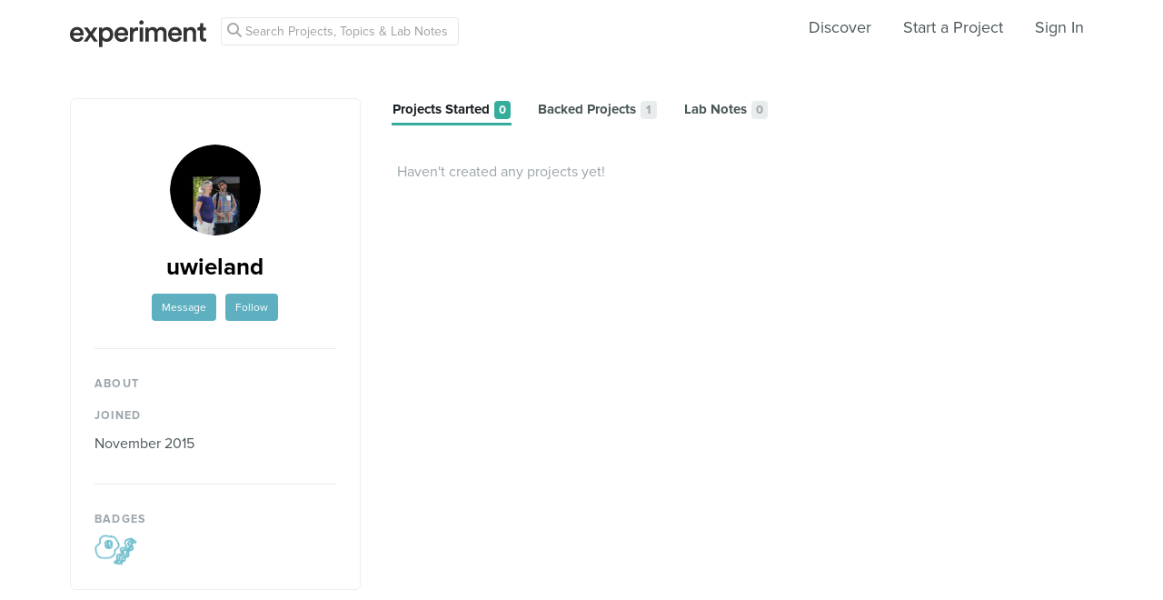

--- FILE ---
content_type: text/html; charset=utf-8
request_url: https://www.google.com/recaptcha/api2/anchor?ar=1&k=6Ldb_70UAAAAAI8hGzJqq1aRW2-GGUO7vYSfUNes&co=aHR0cHM6Ly9leHBlcmltZW50LmNvbTo0NDM.&hl=en&v=PoyoqOPhxBO7pBk68S4YbpHZ&size=invisible&anchor-ms=20000&execute-ms=30000&cb=xck0m6d83olw
body_size: 48721
content:
<!DOCTYPE HTML><html dir="ltr" lang="en"><head><meta http-equiv="Content-Type" content="text/html; charset=UTF-8">
<meta http-equiv="X-UA-Compatible" content="IE=edge">
<title>reCAPTCHA</title>
<style type="text/css">
/* cyrillic-ext */
@font-face {
  font-family: 'Roboto';
  font-style: normal;
  font-weight: 400;
  font-stretch: 100%;
  src: url(//fonts.gstatic.com/s/roboto/v48/KFO7CnqEu92Fr1ME7kSn66aGLdTylUAMa3GUBHMdazTgWw.woff2) format('woff2');
  unicode-range: U+0460-052F, U+1C80-1C8A, U+20B4, U+2DE0-2DFF, U+A640-A69F, U+FE2E-FE2F;
}
/* cyrillic */
@font-face {
  font-family: 'Roboto';
  font-style: normal;
  font-weight: 400;
  font-stretch: 100%;
  src: url(//fonts.gstatic.com/s/roboto/v48/KFO7CnqEu92Fr1ME7kSn66aGLdTylUAMa3iUBHMdazTgWw.woff2) format('woff2');
  unicode-range: U+0301, U+0400-045F, U+0490-0491, U+04B0-04B1, U+2116;
}
/* greek-ext */
@font-face {
  font-family: 'Roboto';
  font-style: normal;
  font-weight: 400;
  font-stretch: 100%;
  src: url(//fonts.gstatic.com/s/roboto/v48/KFO7CnqEu92Fr1ME7kSn66aGLdTylUAMa3CUBHMdazTgWw.woff2) format('woff2');
  unicode-range: U+1F00-1FFF;
}
/* greek */
@font-face {
  font-family: 'Roboto';
  font-style: normal;
  font-weight: 400;
  font-stretch: 100%;
  src: url(//fonts.gstatic.com/s/roboto/v48/KFO7CnqEu92Fr1ME7kSn66aGLdTylUAMa3-UBHMdazTgWw.woff2) format('woff2');
  unicode-range: U+0370-0377, U+037A-037F, U+0384-038A, U+038C, U+038E-03A1, U+03A3-03FF;
}
/* math */
@font-face {
  font-family: 'Roboto';
  font-style: normal;
  font-weight: 400;
  font-stretch: 100%;
  src: url(//fonts.gstatic.com/s/roboto/v48/KFO7CnqEu92Fr1ME7kSn66aGLdTylUAMawCUBHMdazTgWw.woff2) format('woff2');
  unicode-range: U+0302-0303, U+0305, U+0307-0308, U+0310, U+0312, U+0315, U+031A, U+0326-0327, U+032C, U+032F-0330, U+0332-0333, U+0338, U+033A, U+0346, U+034D, U+0391-03A1, U+03A3-03A9, U+03B1-03C9, U+03D1, U+03D5-03D6, U+03F0-03F1, U+03F4-03F5, U+2016-2017, U+2034-2038, U+203C, U+2040, U+2043, U+2047, U+2050, U+2057, U+205F, U+2070-2071, U+2074-208E, U+2090-209C, U+20D0-20DC, U+20E1, U+20E5-20EF, U+2100-2112, U+2114-2115, U+2117-2121, U+2123-214F, U+2190, U+2192, U+2194-21AE, U+21B0-21E5, U+21F1-21F2, U+21F4-2211, U+2213-2214, U+2216-22FF, U+2308-230B, U+2310, U+2319, U+231C-2321, U+2336-237A, U+237C, U+2395, U+239B-23B7, U+23D0, U+23DC-23E1, U+2474-2475, U+25AF, U+25B3, U+25B7, U+25BD, U+25C1, U+25CA, U+25CC, U+25FB, U+266D-266F, U+27C0-27FF, U+2900-2AFF, U+2B0E-2B11, U+2B30-2B4C, U+2BFE, U+3030, U+FF5B, U+FF5D, U+1D400-1D7FF, U+1EE00-1EEFF;
}
/* symbols */
@font-face {
  font-family: 'Roboto';
  font-style: normal;
  font-weight: 400;
  font-stretch: 100%;
  src: url(//fonts.gstatic.com/s/roboto/v48/KFO7CnqEu92Fr1ME7kSn66aGLdTylUAMaxKUBHMdazTgWw.woff2) format('woff2');
  unicode-range: U+0001-000C, U+000E-001F, U+007F-009F, U+20DD-20E0, U+20E2-20E4, U+2150-218F, U+2190, U+2192, U+2194-2199, U+21AF, U+21E6-21F0, U+21F3, U+2218-2219, U+2299, U+22C4-22C6, U+2300-243F, U+2440-244A, U+2460-24FF, U+25A0-27BF, U+2800-28FF, U+2921-2922, U+2981, U+29BF, U+29EB, U+2B00-2BFF, U+4DC0-4DFF, U+FFF9-FFFB, U+10140-1018E, U+10190-1019C, U+101A0, U+101D0-101FD, U+102E0-102FB, U+10E60-10E7E, U+1D2C0-1D2D3, U+1D2E0-1D37F, U+1F000-1F0FF, U+1F100-1F1AD, U+1F1E6-1F1FF, U+1F30D-1F30F, U+1F315, U+1F31C, U+1F31E, U+1F320-1F32C, U+1F336, U+1F378, U+1F37D, U+1F382, U+1F393-1F39F, U+1F3A7-1F3A8, U+1F3AC-1F3AF, U+1F3C2, U+1F3C4-1F3C6, U+1F3CA-1F3CE, U+1F3D4-1F3E0, U+1F3ED, U+1F3F1-1F3F3, U+1F3F5-1F3F7, U+1F408, U+1F415, U+1F41F, U+1F426, U+1F43F, U+1F441-1F442, U+1F444, U+1F446-1F449, U+1F44C-1F44E, U+1F453, U+1F46A, U+1F47D, U+1F4A3, U+1F4B0, U+1F4B3, U+1F4B9, U+1F4BB, U+1F4BF, U+1F4C8-1F4CB, U+1F4D6, U+1F4DA, U+1F4DF, U+1F4E3-1F4E6, U+1F4EA-1F4ED, U+1F4F7, U+1F4F9-1F4FB, U+1F4FD-1F4FE, U+1F503, U+1F507-1F50B, U+1F50D, U+1F512-1F513, U+1F53E-1F54A, U+1F54F-1F5FA, U+1F610, U+1F650-1F67F, U+1F687, U+1F68D, U+1F691, U+1F694, U+1F698, U+1F6AD, U+1F6B2, U+1F6B9-1F6BA, U+1F6BC, U+1F6C6-1F6CF, U+1F6D3-1F6D7, U+1F6E0-1F6EA, U+1F6F0-1F6F3, U+1F6F7-1F6FC, U+1F700-1F7FF, U+1F800-1F80B, U+1F810-1F847, U+1F850-1F859, U+1F860-1F887, U+1F890-1F8AD, U+1F8B0-1F8BB, U+1F8C0-1F8C1, U+1F900-1F90B, U+1F93B, U+1F946, U+1F984, U+1F996, U+1F9E9, U+1FA00-1FA6F, U+1FA70-1FA7C, U+1FA80-1FA89, U+1FA8F-1FAC6, U+1FACE-1FADC, U+1FADF-1FAE9, U+1FAF0-1FAF8, U+1FB00-1FBFF;
}
/* vietnamese */
@font-face {
  font-family: 'Roboto';
  font-style: normal;
  font-weight: 400;
  font-stretch: 100%;
  src: url(//fonts.gstatic.com/s/roboto/v48/KFO7CnqEu92Fr1ME7kSn66aGLdTylUAMa3OUBHMdazTgWw.woff2) format('woff2');
  unicode-range: U+0102-0103, U+0110-0111, U+0128-0129, U+0168-0169, U+01A0-01A1, U+01AF-01B0, U+0300-0301, U+0303-0304, U+0308-0309, U+0323, U+0329, U+1EA0-1EF9, U+20AB;
}
/* latin-ext */
@font-face {
  font-family: 'Roboto';
  font-style: normal;
  font-weight: 400;
  font-stretch: 100%;
  src: url(//fonts.gstatic.com/s/roboto/v48/KFO7CnqEu92Fr1ME7kSn66aGLdTylUAMa3KUBHMdazTgWw.woff2) format('woff2');
  unicode-range: U+0100-02BA, U+02BD-02C5, U+02C7-02CC, U+02CE-02D7, U+02DD-02FF, U+0304, U+0308, U+0329, U+1D00-1DBF, U+1E00-1E9F, U+1EF2-1EFF, U+2020, U+20A0-20AB, U+20AD-20C0, U+2113, U+2C60-2C7F, U+A720-A7FF;
}
/* latin */
@font-face {
  font-family: 'Roboto';
  font-style: normal;
  font-weight: 400;
  font-stretch: 100%;
  src: url(//fonts.gstatic.com/s/roboto/v48/KFO7CnqEu92Fr1ME7kSn66aGLdTylUAMa3yUBHMdazQ.woff2) format('woff2');
  unicode-range: U+0000-00FF, U+0131, U+0152-0153, U+02BB-02BC, U+02C6, U+02DA, U+02DC, U+0304, U+0308, U+0329, U+2000-206F, U+20AC, U+2122, U+2191, U+2193, U+2212, U+2215, U+FEFF, U+FFFD;
}
/* cyrillic-ext */
@font-face {
  font-family: 'Roboto';
  font-style: normal;
  font-weight: 500;
  font-stretch: 100%;
  src: url(//fonts.gstatic.com/s/roboto/v48/KFO7CnqEu92Fr1ME7kSn66aGLdTylUAMa3GUBHMdazTgWw.woff2) format('woff2');
  unicode-range: U+0460-052F, U+1C80-1C8A, U+20B4, U+2DE0-2DFF, U+A640-A69F, U+FE2E-FE2F;
}
/* cyrillic */
@font-face {
  font-family: 'Roboto';
  font-style: normal;
  font-weight: 500;
  font-stretch: 100%;
  src: url(//fonts.gstatic.com/s/roboto/v48/KFO7CnqEu92Fr1ME7kSn66aGLdTylUAMa3iUBHMdazTgWw.woff2) format('woff2');
  unicode-range: U+0301, U+0400-045F, U+0490-0491, U+04B0-04B1, U+2116;
}
/* greek-ext */
@font-face {
  font-family: 'Roboto';
  font-style: normal;
  font-weight: 500;
  font-stretch: 100%;
  src: url(//fonts.gstatic.com/s/roboto/v48/KFO7CnqEu92Fr1ME7kSn66aGLdTylUAMa3CUBHMdazTgWw.woff2) format('woff2');
  unicode-range: U+1F00-1FFF;
}
/* greek */
@font-face {
  font-family: 'Roboto';
  font-style: normal;
  font-weight: 500;
  font-stretch: 100%;
  src: url(//fonts.gstatic.com/s/roboto/v48/KFO7CnqEu92Fr1ME7kSn66aGLdTylUAMa3-UBHMdazTgWw.woff2) format('woff2');
  unicode-range: U+0370-0377, U+037A-037F, U+0384-038A, U+038C, U+038E-03A1, U+03A3-03FF;
}
/* math */
@font-face {
  font-family: 'Roboto';
  font-style: normal;
  font-weight: 500;
  font-stretch: 100%;
  src: url(//fonts.gstatic.com/s/roboto/v48/KFO7CnqEu92Fr1ME7kSn66aGLdTylUAMawCUBHMdazTgWw.woff2) format('woff2');
  unicode-range: U+0302-0303, U+0305, U+0307-0308, U+0310, U+0312, U+0315, U+031A, U+0326-0327, U+032C, U+032F-0330, U+0332-0333, U+0338, U+033A, U+0346, U+034D, U+0391-03A1, U+03A3-03A9, U+03B1-03C9, U+03D1, U+03D5-03D6, U+03F0-03F1, U+03F4-03F5, U+2016-2017, U+2034-2038, U+203C, U+2040, U+2043, U+2047, U+2050, U+2057, U+205F, U+2070-2071, U+2074-208E, U+2090-209C, U+20D0-20DC, U+20E1, U+20E5-20EF, U+2100-2112, U+2114-2115, U+2117-2121, U+2123-214F, U+2190, U+2192, U+2194-21AE, U+21B0-21E5, U+21F1-21F2, U+21F4-2211, U+2213-2214, U+2216-22FF, U+2308-230B, U+2310, U+2319, U+231C-2321, U+2336-237A, U+237C, U+2395, U+239B-23B7, U+23D0, U+23DC-23E1, U+2474-2475, U+25AF, U+25B3, U+25B7, U+25BD, U+25C1, U+25CA, U+25CC, U+25FB, U+266D-266F, U+27C0-27FF, U+2900-2AFF, U+2B0E-2B11, U+2B30-2B4C, U+2BFE, U+3030, U+FF5B, U+FF5D, U+1D400-1D7FF, U+1EE00-1EEFF;
}
/* symbols */
@font-face {
  font-family: 'Roboto';
  font-style: normal;
  font-weight: 500;
  font-stretch: 100%;
  src: url(//fonts.gstatic.com/s/roboto/v48/KFO7CnqEu92Fr1ME7kSn66aGLdTylUAMaxKUBHMdazTgWw.woff2) format('woff2');
  unicode-range: U+0001-000C, U+000E-001F, U+007F-009F, U+20DD-20E0, U+20E2-20E4, U+2150-218F, U+2190, U+2192, U+2194-2199, U+21AF, U+21E6-21F0, U+21F3, U+2218-2219, U+2299, U+22C4-22C6, U+2300-243F, U+2440-244A, U+2460-24FF, U+25A0-27BF, U+2800-28FF, U+2921-2922, U+2981, U+29BF, U+29EB, U+2B00-2BFF, U+4DC0-4DFF, U+FFF9-FFFB, U+10140-1018E, U+10190-1019C, U+101A0, U+101D0-101FD, U+102E0-102FB, U+10E60-10E7E, U+1D2C0-1D2D3, U+1D2E0-1D37F, U+1F000-1F0FF, U+1F100-1F1AD, U+1F1E6-1F1FF, U+1F30D-1F30F, U+1F315, U+1F31C, U+1F31E, U+1F320-1F32C, U+1F336, U+1F378, U+1F37D, U+1F382, U+1F393-1F39F, U+1F3A7-1F3A8, U+1F3AC-1F3AF, U+1F3C2, U+1F3C4-1F3C6, U+1F3CA-1F3CE, U+1F3D4-1F3E0, U+1F3ED, U+1F3F1-1F3F3, U+1F3F5-1F3F7, U+1F408, U+1F415, U+1F41F, U+1F426, U+1F43F, U+1F441-1F442, U+1F444, U+1F446-1F449, U+1F44C-1F44E, U+1F453, U+1F46A, U+1F47D, U+1F4A3, U+1F4B0, U+1F4B3, U+1F4B9, U+1F4BB, U+1F4BF, U+1F4C8-1F4CB, U+1F4D6, U+1F4DA, U+1F4DF, U+1F4E3-1F4E6, U+1F4EA-1F4ED, U+1F4F7, U+1F4F9-1F4FB, U+1F4FD-1F4FE, U+1F503, U+1F507-1F50B, U+1F50D, U+1F512-1F513, U+1F53E-1F54A, U+1F54F-1F5FA, U+1F610, U+1F650-1F67F, U+1F687, U+1F68D, U+1F691, U+1F694, U+1F698, U+1F6AD, U+1F6B2, U+1F6B9-1F6BA, U+1F6BC, U+1F6C6-1F6CF, U+1F6D3-1F6D7, U+1F6E0-1F6EA, U+1F6F0-1F6F3, U+1F6F7-1F6FC, U+1F700-1F7FF, U+1F800-1F80B, U+1F810-1F847, U+1F850-1F859, U+1F860-1F887, U+1F890-1F8AD, U+1F8B0-1F8BB, U+1F8C0-1F8C1, U+1F900-1F90B, U+1F93B, U+1F946, U+1F984, U+1F996, U+1F9E9, U+1FA00-1FA6F, U+1FA70-1FA7C, U+1FA80-1FA89, U+1FA8F-1FAC6, U+1FACE-1FADC, U+1FADF-1FAE9, U+1FAF0-1FAF8, U+1FB00-1FBFF;
}
/* vietnamese */
@font-face {
  font-family: 'Roboto';
  font-style: normal;
  font-weight: 500;
  font-stretch: 100%;
  src: url(//fonts.gstatic.com/s/roboto/v48/KFO7CnqEu92Fr1ME7kSn66aGLdTylUAMa3OUBHMdazTgWw.woff2) format('woff2');
  unicode-range: U+0102-0103, U+0110-0111, U+0128-0129, U+0168-0169, U+01A0-01A1, U+01AF-01B0, U+0300-0301, U+0303-0304, U+0308-0309, U+0323, U+0329, U+1EA0-1EF9, U+20AB;
}
/* latin-ext */
@font-face {
  font-family: 'Roboto';
  font-style: normal;
  font-weight: 500;
  font-stretch: 100%;
  src: url(//fonts.gstatic.com/s/roboto/v48/KFO7CnqEu92Fr1ME7kSn66aGLdTylUAMa3KUBHMdazTgWw.woff2) format('woff2');
  unicode-range: U+0100-02BA, U+02BD-02C5, U+02C7-02CC, U+02CE-02D7, U+02DD-02FF, U+0304, U+0308, U+0329, U+1D00-1DBF, U+1E00-1E9F, U+1EF2-1EFF, U+2020, U+20A0-20AB, U+20AD-20C0, U+2113, U+2C60-2C7F, U+A720-A7FF;
}
/* latin */
@font-face {
  font-family: 'Roboto';
  font-style: normal;
  font-weight: 500;
  font-stretch: 100%;
  src: url(//fonts.gstatic.com/s/roboto/v48/KFO7CnqEu92Fr1ME7kSn66aGLdTylUAMa3yUBHMdazQ.woff2) format('woff2');
  unicode-range: U+0000-00FF, U+0131, U+0152-0153, U+02BB-02BC, U+02C6, U+02DA, U+02DC, U+0304, U+0308, U+0329, U+2000-206F, U+20AC, U+2122, U+2191, U+2193, U+2212, U+2215, U+FEFF, U+FFFD;
}
/* cyrillic-ext */
@font-face {
  font-family: 'Roboto';
  font-style: normal;
  font-weight: 900;
  font-stretch: 100%;
  src: url(//fonts.gstatic.com/s/roboto/v48/KFO7CnqEu92Fr1ME7kSn66aGLdTylUAMa3GUBHMdazTgWw.woff2) format('woff2');
  unicode-range: U+0460-052F, U+1C80-1C8A, U+20B4, U+2DE0-2DFF, U+A640-A69F, U+FE2E-FE2F;
}
/* cyrillic */
@font-face {
  font-family: 'Roboto';
  font-style: normal;
  font-weight: 900;
  font-stretch: 100%;
  src: url(//fonts.gstatic.com/s/roboto/v48/KFO7CnqEu92Fr1ME7kSn66aGLdTylUAMa3iUBHMdazTgWw.woff2) format('woff2');
  unicode-range: U+0301, U+0400-045F, U+0490-0491, U+04B0-04B1, U+2116;
}
/* greek-ext */
@font-face {
  font-family: 'Roboto';
  font-style: normal;
  font-weight: 900;
  font-stretch: 100%;
  src: url(//fonts.gstatic.com/s/roboto/v48/KFO7CnqEu92Fr1ME7kSn66aGLdTylUAMa3CUBHMdazTgWw.woff2) format('woff2');
  unicode-range: U+1F00-1FFF;
}
/* greek */
@font-face {
  font-family: 'Roboto';
  font-style: normal;
  font-weight: 900;
  font-stretch: 100%;
  src: url(//fonts.gstatic.com/s/roboto/v48/KFO7CnqEu92Fr1ME7kSn66aGLdTylUAMa3-UBHMdazTgWw.woff2) format('woff2');
  unicode-range: U+0370-0377, U+037A-037F, U+0384-038A, U+038C, U+038E-03A1, U+03A3-03FF;
}
/* math */
@font-face {
  font-family: 'Roboto';
  font-style: normal;
  font-weight: 900;
  font-stretch: 100%;
  src: url(//fonts.gstatic.com/s/roboto/v48/KFO7CnqEu92Fr1ME7kSn66aGLdTylUAMawCUBHMdazTgWw.woff2) format('woff2');
  unicode-range: U+0302-0303, U+0305, U+0307-0308, U+0310, U+0312, U+0315, U+031A, U+0326-0327, U+032C, U+032F-0330, U+0332-0333, U+0338, U+033A, U+0346, U+034D, U+0391-03A1, U+03A3-03A9, U+03B1-03C9, U+03D1, U+03D5-03D6, U+03F0-03F1, U+03F4-03F5, U+2016-2017, U+2034-2038, U+203C, U+2040, U+2043, U+2047, U+2050, U+2057, U+205F, U+2070-2071, U+2074-208E, U+2090-209C, U+20D0-20DC, U+20E1, U+20E5-20EF, U+2100-2112, U+2114-2115, U+2117-2121, U+2123-214F, U+2190, U+2192, U+2194-21AE, U+21B0-21E5, U+21F1-21F2, U+21F4-2211, U+2213-2214, U+2216-22FF, U+2308-230B, U+2310, U+2319, U+231C-2321, U+2336-237A, U+237C, U+2395, U+239B-23B7, U+23D0, U+23DC-23E1, U+2474-2475, U+25AF, U+25B3, U+25B7, U+25BD, U+25C1, U+25CA, U+25CC, U+25FB, U+266D-266F, U+27C0-27FF, U+2900-2AFF, U+2B0E-2B11, U+2B30-2B4C, U+2BFE, U+3030, U+FF5B, U+FF5D, U+1D400-1D7FF, U+1EE00-1EEFF;
}
/* symbols */
@font-face {
  font-family: 'Roboto';
  font-style: normal;
  font-weight: 900;
  font-stretch: 100%;
  src: url(//fonts.gstatic.com/s/roboto/v48/KFO7CnqEu92Fr1ME7kSn66aGLdTylUAMaxKUBHMdazTgWw.woff2) format('woff2');
  unicode-range: U+0001-000C, U+000E-001F, U+007F-009F, U+20DD-20E0, U+20E2-20E4, U+2150-218F, U+2190, U+2192, U+2194-2199, U+21AF, U+21E6-21F0, U+21F3, U+2218-2219, U+2299, U+22C4-22C6, U+2300-243F, U+2440-244A, U+2460-24FF, U+25A0-27BF, U+2800-28FF, U+2921-2922, U+2981, U+29BF, U+29EB, U+2B00-2BFF, U+4DC0-4DFF, U+FFF9-FFFB, U+10140-1018E, U+10190-1019C, U+101A0, U+101D0-101FD, U+102E0-102FB, U+10E60-10E7E, U+1D2C0-1D2D3, U+1D2E0-1D37F, U+1F000-1F0FF, U+1F100-1F1AD, U+1F1E6-1F1FF, U+1F30D-1F30F, U+1F315, U+1F31C, U+1F31E, U+1F320-1F32C, U+1F336, U+1F378, U+1F37D, U+1F382, U+1F393-1F39F, U+1F3A7-1F3A8, U+1F3AC-1F3AF, U+1F3C2, U+1F3C4-1F3C6, U+1F3CA-1F3CE, U+1F3D4-1F3E0, U+1F3ED, U+1F3F1-1F3F3, U+1F3F5-1F3F7, U+1F408, U+1F415, U+1F41F, U+1F426, U+1F43F, U+1F441-1F442, U+1F444, U+1F446-1F449, U+1F44C-1F44E, U+1F453, U+1F46A, U+1F47D, U+1F4A3, U+1F4B0, U+1F4B3, U+1F4B9, U+1F4BB, U+1F4BF, U+1F4C8-1F4CB, U+1F4D6, U+1F4DA, U+1F4DF, U+1F4E3-1F4E6, U+1F4EA-1F4ED, U+1F4F7, U+1F4F9-1F4FB, U+1F4FD-1F4FE, U+1F503, U+1F507-1F50B, U+1F50D, U+1F512-1F513, U+1F53E-1F54A, U+1F54F-1F5FA, U+1F610, U+1F650-1F67F, U+1F687, U+1F68D, U+1F691, U+1F694, U+1F698, U+1F6AD, U+1F6B2, U+1F6B9-1F6BA, U+1F6BC, U+1F6C6-1F6CF, U+1F6D3-1F6D7, U+1F6E0-1F6EA, U+1F6F0-1F6F3, U+1F6F7-1F6FC, U+1F700-1F7FF, U+1F800-1F80B, U+1F810-1F847, U+1F850-1F859, U+1F860-1F887, U+1F890-1F8AD, U+1F8B0-1F8BB, U+1F8C0-1F8C1, U+1F900-1F90B, U+1F93B, U+1F946, U+1F984, U+1F996, U+1F9E9, U+1FA00-1FA6F, U+1FA70-1FA7C, U+1FA80-1FA89, U+1FA8F-1FAC6, U+1FACE-1FADC, U+1FADF-1FAE9, U+1FAF0-1FAF8, U+1FB00-1FBFF;
}
/* vietnamese */
@font-face {
  font-family: 'Roboto';
  font-style: normal;
  font-weight: 900;
  font-stretch: 100%;
  src: url(//fonts.gstatic.com/s/roboto/v48/KFO7CnqEu92Fr1ME7kSn66aGLdTylUAMa3OUBHMdazTgWw.woff2) format('woff2');
  unicode-range: U+0102-0103, U+0110-0111, U+0128-0129, U+0168-0169, U+01A0-01A1, U+01AF-01B0, U+0300-0301, U+0303-0304, U+0308-0309, U+0323, U+0329, U+1EA0-1EF9, U+20AB;
}
/* latin-ext */
@font-face {
  font-family: 'Roboto';
  font-style: normal;
  font-weight: 900;
  font-stretch: 100%;
  src: url(//fonts.gstatic.com/s/roboto/v48/KFO7CnqEu92Fr1ME7kSn66aGLdTylUAMa3KUBHMdazTgWw.woff2) format('woff2');
  unicode-range: U+0100-02BA, U+02BD-02C5, U+02C7-02CC, U+02CE-02D7, U+02DD-02FF, U+0304, U+0308, U+0329, U+1D00-1DBF, U+1E00-1E9F, U+1EF2-1EFF, U+2020, U+20A0-20AB, U+20AD-20C0, U+2113, U+2C60-2C7F, U+A720-A7FF;
}
/* latin */
@font-face {
  font-family: 'Roboto';
  font-style: normal;
  font-weight: 900;
  font-stretch: 100%;
  src: url(//fonts.gstatic.com/s/roboto/v48/KFO7CnqEu92Fr1ME7kSn66aGLdTylUAMa3yUBHMdazQ.woff2) format('woff2');
  unicode-range: U+0000-00FF, U+0131, U+0152-0153, U+02BB-02BC, U+02C6, U+02DA, U+02DC, U+0304, U+0308, U+0329, U+2000-206F, U+20AC, U+2122, U+2191, U+2193, U+2212, U+2215, U+FEFF, U+FFFD;
}

</style>
<link rel="stylesheet" type="text/css" href="https://www.gstatic.com/recaptcha/releases/PoyoqOPhxBO7pBk68S4YbpHZ/styles__ltr.css">
<script nonce="8dKftE6ifjGGrlTunXbw8A" type="text/javascript">window['__recaptcha_api'] = 'https://www.google.com/recaptcha/api2/';</script>
<script type="text/javascript" src="https://www.gstatic.com/recaptcha/releases/PoyoqOPhxBO7pBk68S4YbpHZ/recaptcha__en.js" nonce="8dKftE6ifjGGrlTunXbw8A">
      
    </script></head>
<body><div id="rc-anchor-alert" class="rc-anchor-alert"></div>
<input type="hidden" id="recaptcha-token" value="[base64]">
<script type="text/javascript" nonce="8dKftE6ifjGGrlTunXbw8A">
      recaptcha.anchor.Main.init("[\x22ainput\x22,[\x22bgdata\x22,\x22\x22,\[base64]/[base64]/MjU1Ong/[base64]/[base64]/[base64]/[base64]/[base64]/[base64]/[base64]/[base64]/[base64]/[base64]/[base64]/[base64]/[base64]/[base64]/[base64]\\u003d\x22,\[base64]\\u003d\\u003d\x22,\x22G8KUw5twCcKBEcOdZhorw7DCrcKtw6LDhXPDog/[base64]/DgxPCh8OawrbCvCBVPcKNI8OmwpjDg1fCjkLCqcKJGkgLw41iC2PDvsOPSsOtw4nDvVLCtsKsw4Y8T1J0w5zCjcOzwo0jw5XDg0/DmCfDqnkpw6bDpMK6w4/[base64]/DtERTw7JpwrfCrHNkwrvChW7DusK3w4ptw43DusORwr0ScMO/O8OlwoDDgsKJwrVldm4qw5hUw6XCtirCqQQVTRwaKnzCuMKjS8K1woR/EcOHbsKKUzxzQcOkICAVwoJsw6A0fcK5b8O+wrjCq0fClxMKPsK4wq3DhDgoZMKoM8OManc1w7HDhcOVHHvDp8KJw64QQDnDu8Kyw6VFYsKycgXDsl5rwoJLwo3DksOWUcOhwrLCqsKtwr/[base64]/w5RAw6M7QsKdw4rCgWofw7wGPirDtMK+w7x0w43DgsKXecKxWyZkPjtwWMOUwp/Ch8KRewBsw5k1w47DoMORw4Ezw7jDlhk+w4HClTvCnUXChsKIwrkEwrPCrcOfwr8/w6/Dj8OJw4fDo8OqQ8OLA3rDvWgBwp/[base64]/DscOFw4PDtsKhPMOlwqXDl2/Ci8OSw57Doh3Dn0LCjMO+CcOIw7EJfSNiwpQ+JjMhw7nCnMK/w7HDlcKjwrDDpMKqwqRAMMO2wpvCv8ONw4YJezPDtFMeM3Aow6ojw4ZpwoHCk1bDmXkHNC/DqcO/fW/[base64]/CgMOcdCXDpcKSY8O3w4J1wr/ClsKSwqRfH8OxRcKAwpZWw6vCqcKmYyXDpcK1w4jCvm07wopCWMKOw6IyVU/DisOJAWB8wpfCh0BTw6nDsHTCmUrDkRDCj3opwp/CvsOfworCmsOiw7goZcONO8OYbcK3SH/[base64]/[base64]/DunweYcKIe8Oiw5Mxw6FBGBJVwrpNw4oeb8OFAMKhwqRYGsOfw5TCjsKbDzFew75bw6XDhj1Zw7/DlcKSPxrDrMKyw5o2FcOjMsKSwqnDs8O8K8OkaAZ4wro4BMONVsKJw7jDsCxYwqtcMANBwojDjcKXAMOowrQ+w7bDkcK3wp/[base64]/Cmg7DmDBGw5IrUWvCtXPCvsK1w6JVKnhyw6nCncKpw6fCrsKgNgkJw4FPwqNAGiN8ZMKEWjrDnMO2wqHCtcKPw4HCkcOlwpfDpj3CusOqSR/Dp3lKEGtLw7zDjcKeP8ObHsK/[base64]/CldsOMKHOcKnJXt2w5/DpsOUwrTDrQw7asONQBzCj8OeK8K1dX/Ci8OGwow/[base64]/wp9eX00jGEhRwrQPw5Q/w78UZALDrcKjScO4w4xAwprDisKiwqnClT9Rwq7Dh8OkBMKhwo7CocKqDEvCiVLDmMKgwr7DrMK+J8OTWwzCpcKnwozDsi/CnMOtERzCvcKzWBYlw7Mcw6fDiWTDlUbCjcKQw5g5Wn7DnG/[base64]/[base64]/ClxUVwprDoAADw6I9VcKpZ8KgcV0FwqR2ZsO8wo3CtcKjLMOsJ8KmwpxHRG/[base64]/DpkjDqnzCkHXDnyPDqyrDucOkw6guwqfDjsOOwokUwpZBwqBswpADw5TCk8KPTE7CvW3CmRvDnMOXVMO7HsKDMMO7NMOrCMKHJB92chbCvMKNPcOfwrEhExgiIcOPwqZkAcOPPcKLLsKWw4jCl8O4wr8+O8OBED/DsQzDk2fCl0rCv2JowokqZ3gTU8Kjw7rDonjDmjdXw4fCsGTDt8OsdsOHwp1cwqnDnMK1wqU+wo/CksKaw7JQw4VpwpDDnsONw4HCmg/[base64]/Cgn/DhSjDuA/CrsKoNkTCl8KDWsOwQMKhFnpsw7jDl2nCgxQtw5vCpMOAwrdpFcKZJxFRA8KLw5sxw6bCq8O5QcKRXQkmwqfDk2XCrXFyOWTDmsOGwqM8w4V8wrXCqk/Cm8OfWMOdwqYkFsO5J8Kkw6XCp2w9PcOGF0zCohbDuDE6HcOvw6nDqVENd8KEwrpvKcOYWR3Cn8KaIMKDFsOgRWLCmMKkDMOuRiAGTEnDtMKqDcKgwo15NWBFw4sjfMO6w6nDs8O2a8KIwqh1NFnDtHbDhGZfLMKMF8O/w7PDvzvDkMKCO8OeJlnDoMO4G25JVhjCiHTDiMOow4DDgRPDsmFPw5JEfzsFLnhxa8KTwojDuFXCoj/DusKcw4crwoNXwroOeMKDQcKzw7x9JRATbnrDqU5fTsOVwo57wp/Cm8OpWMKxwoHCgMOTwqfDicOxCMKrwoF8fsOBwovCiMOuwp7DjMO3w74/CMKDacKQw4LDk8Kdw7VYwpfDksObFRVmM0Jcw7ZdZlA3wq89w5kER3XCt8O9w6RIwp9UaT/ChMKBFCXCqycvwpTCqsKkXy/[base64]/MALCpUPDlsKFO1jCrsKaPQDCqMOOSF1Mw7/CknrCu8O6UsKdZjPCscOUw6rCr8K0w5/Do0obLkhMZsOxS09sw6ZBcMOMwo5pGHZrw6XChh8QFwd2w7bDi8O6FsOkwrZTw5Npw5cSwrzDn2tWJjcLejZ6BkXCpMKwQy03flnCpmDCiwPDrsO6YFZOKxMiS8KXw5vCn3l8ORIcw4DCp8O8EsOww70sQsONJ3wbBgzCqsOkAmvCjTFDFMO7w5/CmcOxI8KMX8KQcgvCs8KAwpHDpz/[base64]/DksO+GmfDt8KvWkXCtlk8RsKDZwvDp8K1w7nDgUIMJMKfZcOrw543wqHDs8Kfe3sYw6XCjcO0wqhwWQfCgMK/w4hHw6DCqMOsD8OGfSV+wo3Cm8OOwrZVw4XCrHvDiE8ST8KAw7c5AD98BcKKW8OPwqnDl8KHw77CusOtw692w4bCqMO5GcOIBcOEcDzCk8OvwqJKwpYBwogGUA3CuzzCrRd0GcOoE3LDisKgLMKYXFTCssOBEcOnewfCvcOyWF3DlzvDmMK/MsKqay/ChsKDZWNPXXJ+WsOLPzpJwrpcR8O6w5lFw4vCvyASwrXCucKJw57DqMOGDsKDdyw/PBMjcCHDpcOqFkVLCsKoeEDCncKVw7zDr1k+w6/CjMO8TS4cwrQ/M8KQc8OFQS7CucKRwqAqDVzDhMOIbMKTw5InwrTDqzXCowHDuAhTw5k3wrPDicOUwrwVKnvDvMKSworDnjh7w6XDucKzAMKAwonDqBzCkcOgwq7CnsOmwqrDkcOiw6jDuVPDkcKsw5JyXmFtwqDDqMKXw5/DvThlIwnCqyVbT8KCc8O/w47Dm8OwwqtNwpkRFsOCWHbCpwjDqkHCnMKeNMOuw6Z6McO9RMONwr/Cv8OsPcOMR8O2w5vCoF0vAcK1YzrDrETDsyTDonkkw7cLL0fCocK7wo7Du8KTG8KNH8OjbMKKZsKII39cw7guWU0swr/CocOOHiLDo8O5KsKwwo0Lw6prB8KKwpPDnMOmeMKUFC7DusKtLzcWR1PCqXoCw5Mjw6TDo8ODMcOecsKpwq0Owqc4BEpWPQnDusK9wqrDosK8Y3xuIsOuMysiw4ZEH1pZO8KVX8OTMDzDtWPCtCk7wpHCsFjCljHCjU4rw6VTTm4TE8KeesKUGQtpIT8GPMOmwonDli/DiMOkw4HDl1bCi8KbwpV2L2XCpMO+IMO2fGRfw6p5w43CtMKKwojCsMKew55KXsOkw4FmUcOMIkdDQnfCrFPCpBfDtMKjwobCi8K/wqnCqSxYFMOVYA3Do8KOwpVqJHjDlAbDjlnDtcK8wrDDhsOLwqxLOkHCkzHChUg6FcOjwovCtSDDokLDrGVNGsK2wrJ0JyAQOsK1wpcUw63CrsOVwoRJwrjDjRRmwo3CpTTCk8KMwqluT2rCjwvDp1zCkRXCvMO4wrAVwp7Cr38/LMKHbSPDrDBvOyrCuy7Dp8OEw43Cv8ODwrDDmwjCgnNCXMO6wq7DksOpbsK0w5hpwoLDicKwwoVxwqs4w4Rcd8O/wpxtVsOSwqs9woVoZ8O3w71Zw5/Din8Owp7Dt8KFWFnCmTBoHibCvsODPsOYwpjClcOuwrc9OS3DpMOIw43Cu8KYW8KDclzCsV4Ww5J0wonDlMKhwqbDq8OVUMK6w4MswrgNwovCiMOmSXxnfXN5wqh+woUDwrbCv8KZw5jDihzDjm/[base64]/[base64]/wp1LOnspw6V5OzNRw6QOKcOZASFuwqLDqcOpw6gBRsOOOMOOw7/CvcOewoxzwoLClcO5O8Ogwq3DqSLCjHc2MMKbbBPCuVfDiFsCBC3Cn8OOw7FKwplUTsKHVzHDncKww5nCmMOaHl/[base64]/DlsKaFxVowr4YwpYOwr/[base64]/DhUDDqcOEFMOTYDFIw4LCuDjDpmTCtSkkw4sOa8OAwpXChzNmwqxMwrQFfcO7wqIDFwnDoB/DscOlwrJ+K8OOw5Icw5U7w7pZw5sJwrQqw6bCu8KvJ2HCm3JVw74UwoXDgVjCjlp4w5cZwrhjw4JzwovDgyV+W8KqRcKsw4HCu8O2wrZ6w7jDn8K2wpXDnH90wr0kw4/[base64]/w4nCgnTCt8O0w4/DscOvwqEUw4nDrsKYZRrDihp8OybCoAJ5w4xnFHjDkRbCm8KfSz7DmsKHwqY/DQ5fI8O8N8KLw5/DscKywqvCtWUrFUTCtMO6fcOdwoZyTUfCqcKlwp3DhgZgehHDucOGQMKIwqnCkilZw6tCwoTCncOWd8O8w7HClF/[base64]/CuMKlwoLDusKqcRHCqwXCgg5STGjCh1vCmhrDv8KyFxDCp8K5w6TDpyJMw4pFwrPCjj/Cs8K3NsOgw77Dh8OiwoXClAVyw6XDpRtzw5vCrMOYw5TCm19MwpDCrGnCpcK/BsKMwqTClEQzwp19S0TCmMKPwqAdwrJnWHAjw6XDk110wod0wpPDiyspOUtCw7UHwp/[base64]/Dji/CiSjCpg7DmU7DmgvCvsO/wo1zcMKJcVNKOMKgecOBGihCeTTChT7Du8KPwoDCsS0Iw6w4UyE1w4YOwoB1wqDCgUDChG5bw5EiGmHCvcK9w4TCm8OaGAtVb8K/D2UowqliacK3e8ObYsKCwq52wpvDicKLw5EAw6dfGcOVw5HCqkrCsyVAw5PDmMOuGcK7w7plNV/[base64]/DhgvDrw9YKhM1w7XDoWhkwpF2w5Jgw5hYfsOlw7/DgifDqsOqw5PCssOhwoV0fcOqwpkPwqMdwqsaJsOCfcOyw6HDv8K0w4/[base64]/DrS0Ye2zDp0c+wqEDIsKaVn/CgytVwr8twqrDoBzDocOnw7V4w7I3w50CeSzCr8OJwp5MYkZEwr3CljXCq8OSLMOAV8OEwrbCnztBHwxHdQHCiUXCgjXDqE3CoFEcb0gRaMKAIxPCtXjCr0/DkcKIwp3DiMOZLMKpwpAqI8OgGMO2wpHDlFzCik9KNMKCwpMiLkNVTFwEEsO/YFPCtMO8w7chwod1wpB8eyTCngPDksOFw47CqwUYw4/DiXRDw6/[base64]/[base64]/AMKlwojCscKuUk/CkR8qTiEmGGrDn3QqbyPDkHTDiRE9MhnCqcOQwozDk8KbwoXCqUYOw4jCg8Kxwpc8P8KoRsKgw6gtw4Rkw6fDg8OnwoFoKnNtccKVeAY8w69qwoBHcz9eSQ/CrH7Cj8KJwrtFEjUXwrTCjsOtw6wTw5fCqMOqwrYcSsOoRiTDrhUNemjDgnzDlsK/wqMDwpZ+JA1vwrjDjThtCQpdRMOswpvDrRjCk8KVNsOKCgcuan/CmXbCisOHw5bCvB7Cg8KZL8Kow54Iw6vDq8OWw68BHsO5AcOqw7nCjyVgJ0bDhy7CjFrDs8K2IcOeASkhw55VBn7CtcKaF8K8w6krwqsuwrMawprDt8OTwo/DokkML33Do8ONw6rDpcO/wrnDqQpiwpMKwoLDn1zDnsOvVcKTw4DDh8ObQMKzY0c5UcKowpHDnhfDqsOZbcKkw6xUwoU9woPDoMO+w4PDnk3CkMK4EsKUw6zDpMKCTMODw7s0w4w+w65gNMKwwppMwphiahLCg13DvcKaecOSw5rDomDDpBRTXW/[base64]/CoxPDk0fCt8KrwoFGw7TDqMOFScOjSMKQwpYHwqI5OjfDtMO/[base64]/w49Lw4syw5Bqw6jCnsOwwqV+NX/DlsKQw4IPQ8Kow58Dwq8jw7DDqjrChWdpw5XDpsODw5VNwqUwFsKHacKYw6/CiAjChAHDjHXDgMOpVcOxbcOcAMKIMMOew7EOw4jCqsKqw6/DvsO4w4fDq8KOfwoLw7ZbL8OzAS7DvcKzYFzDsGMhdcK6FMKEf8Kew4Jnw5k2w7tYw7ZFGEQcWSbCr1s+w4DDvcKCVjLDlSTDrsO/wpRCwrHDg1TDl8O/CMKCeD8DA8OTbcKEKxfDm0/[base64]/w5t7w4VyGxw/RcKPw61Tw70ow53CvRt7w73CrH81wrnCgHIdIBM8MlgpUn4SwqIofcOrHMK0B1TCv0bCucKqwqwdTD7Ch186wo/DucK9wojDi8ORwoLDr8O0wqhdw7fDo2vChsK0d8KYwpllw5ICw5ZIW8KEFnHDtk9tw6zCksK7UmfDoUVawoQhRcKkw6/DvmXCl8KuVgXDjMK8VVPDusOPGRrCpCbDpmF7VMKMw6cFw5bDji/CnsKRwonDksK9QcOtwp5pwofDkMOqwpllw7jCpsKIasO2w4ZUe8OUfRxUw7fCmcK/woMcE2fDhhrCsgoyPidcw6PCsMOOwqHCgsKQe8KOworDlG80FMKhwrlowqzChsKoAD/Cg8KVw5bCr3UHw7XCrhRxwowjKcO6w70/B8KcSMKyLMKPf8KRw7zClinCncO0elY8BF7DmMOiRMKuOlszHhgcw7NCwrB8dcOZw7I/aQhfIMOSQsOlw6DDpTLCo8O2wrvCsB7DqDnDu8KKAcO+wp5GWMKrd8KPQzPDo8OPwpjDlkNawqzDgMKYWTfDt8KjwpPCmArDnMO3bk82w6tlPcONw4sUw43DujTDqgkBZcOPwow+M8KBSmTCjjJjw4fCp8OBI8Ktw6nCtEvDuMOsPBrDgj/Dk8OJTMOYXMOKw7LDkcO4EcK3wpnCucKrwp7Cmx/DgMK3BnV/ERXCo0kkw71uwrVvw5HCpiYNJMKHf8OdNcOfwrMpacOLwrLCh8KTAxPCucKUw5sZN8KSQUhcw5BtAMOGeC8WTUUFw7gjSR9rU8OvZ8K2TcObwqvDt8Kqw7NEw4IfTcODwpVnVnYUwrbDvFciQcOxV0INw6PDssKJw6N8w43CgcKsZMODw4vDoh/DjcK6d8OWw5HDp2rCjSPCucOAwq1AwobDklXCjcOSScOWJWbDjMOEHMK6NcOrw4wOw653w7QHeG/CmE3CinTDisO8FmJkMz3CukkOwrFkQhvCp8O/[base64]/f8O0YsOpw5QUX3PCo8K3PsOSw4DCmUoIwpLDucKZX3ZiwrR6CsKww59Ywo3DnyzCpirDmHLDgFkMw71SfDXCg1fCnsK/w6VTKinDg8K6NQE8wr/ChsKTw5nDhktEdcKvw7dXwqM8YMOAIsOSGsKVwpQKacOIKsKxXsOfwovCoMKQXzcqbxhdDxp2wpc8wq/[base64]/Co8K6JsOUKjAUw6/Cm3zChBPCgcK4wrbCiRouNcK3wp8kC8OOSQvCrmjCgsK5wqJFwoHDoFjCtMKPexAJw5vDo8K7Q8OHKcK9wqzDv2HDqnUrVR/CkMOxwpzCoMKgDGnCisOuw47Dsmxma1PCt8OJHcK2DlPDhcOxEcOtO1/DlsOaAMKDfVDCm8KgLsO+w54Fw5tjwpLCo8OEGMK8w64Gw5VtcVPCssO6bsKEwp7ClcOYwppDw57CtMO7cUAJw4DDnMK+wqwOw6TDusOxw60nwqLCj33DhFlkDDN+w79FwrfCg3XDnB/[base64]/RxdlCMOhw7LCncKkw4ovw5oASsOlI8O0woZhwofDqcOPHCAWMAnDg8Olw4J0TcO7wpLCmm5/[base64]/w57DgGg2CSzCpMOjw4IrX8OZNjpdBxtGwpBfwpDDucObw6jDqQcKw4LCrMOUw4/CtS4MZS9AwpXDsk9fwrIpOsKVf8OqdTl2w5jDgMOsdjNqZyDCicOkWBTCtMOlKhEsSx1ww4hYKkPDqcKAScK3wotjwozDnMKZZGzCpkB0cTAPAcK2wr/Ci1jCr8KRw7Q4VFBXwoFqIsKWbsO/w5RiTkozTMKBwrUGMXV8ZAjDvAfDmcKNOMOPw6gEw5VOcMObw5kfKMONwr0hFAXDmcKgR8ONw4LDiMObwpXCgijDssOkw5J5B8OcVsOLURrCqhzCpcK0J2bDjMKCH8K0EVXDjMOLPTw/w4zDicKWJcOSYVHCuSXDs8KQwr/[base64]/Dp8KEwpEBwpzDhMKRTFXCsQ91wqHDogrCl0/CvMKpwqEawrHCpGfClCMfDsOpw7bCmMOzIQvCnsOFwpUKw4vClBPDn8OebsOdwqvDnMKswrcEMMOvJMO8w5fDpR7CqMOQwq3Cjk7DnXIuRcO+S8K0eMK+w4w6woTCoQs/BcK1w6LCmkoILcOiwrLDucOmFMKVw6/DssOiw7sqRk9RwopVHcK5w57Coww+wq7CjXLCsxrDvsK2w6g5UsKcw49kKRVUw6PDqkFhVUgsXMKNb8OadA7Ck3PCtmw+BRsTw4bCtXgQHsKIDsOrWRXDj0l+C8KZw6s6RcOqwqdadMKXwqTDiUBTX01LISUlOcKBw6TDrMKacMK8wpNqw73CuCTCtQN/[base64]/DosOxw6XCjgFqT8KzUsO2NgvCnCzDvcKWwpF2TcOnwrdvSMOdwoZlwqdfJcKbCXzDihHCsMKmJSkXw4w2GiDCnV9pwoLClMOsHcKRRsKvK8KEw5TCjsOPwrRzw6BcYCjDn0pdbGtLw75jdsK/woULw7PDhREfF8OrFA16c8O/wqbDqSZ7wrNKHlfDoQ/CmgzCqUjCosKQacKwwqUpD2Nuw59+w4V6wpp6FQnCo8OCSyvDuhZ9J8Kxw4/Cuj99a3/DiibCh8OTwqsgwo4EcTRnTsKWwptOwqZcw6hYTCg5ZcOqwqJ8w4/Dn8OfL8OIIm5CdMO8Gj1ifhLDqcOUHsOLTsKwXcK6w67ChMO2w6k9w7kvw5rCp3JnWx5/woTDsMK7wrUKw5MPSWYKw7nDsUvDlMOIeUrCgMOXwrPCozLCliPDqcK4O8KfScO1ScOwwrdLw5UJEhHClcKAWsOyKXdMHsKff8Kyw6LDusKww61FVz/Dn8Kcw6oyfsKqw4XCql7Dt1Vrwr8kw5M5wojCjFBAw4nDi3bDg8KeYXgkCUcqw4nDhEI4w7REOyIxASZSwqh0wqfCrx7Djh/CjFdiw4U2wooxw6dbXMK/LkbDjXbDnsK8wpZpJGJewprCgxIDWsOzT8KMHMOQBGggAMKhIWBvwq90wrRfWMKLwrLCgMKQQMO1w6DDmDlHHg/DhyvDh8KhaBPDvcObXytkOsOqwp0zOkXChwLCtGXDrMKZKyDCqMOcwq94F18GVVPDuALCjcO5Kz1VwqsMIDTCvcOjw4hBw4wffMKEwok/wpLCnsK0w48QPX1fC0nDk8KPI07CusKKw7nDucKAwpQmf8OQf2gBQx/DvcKIwoZxbyDCtcKQwroDbidqw4w4KhXCpAfChEoOw6TDo0jCucKeMsOCw4wXwo8fBSYVZnZxw7PDjk5Uw63Cll/[base64]/DisOLwpt6w57DmlnDn23Cg8O5JsOiw4Etw7l6f37Cgm/DhSlJUTvDqSTCpcKvJxrCjkFCwpfDgMOVw5zCqHpHw6NBF1bChiVFw4nDrMOIBMOvPR8xVwPCgnjCs8OZwqnCksOywp/[base64]/Ci8OCwrnDusKNVcOZw7HDqMOIZWjCosKCw5TDn8OywqZoUcO+w4HCnk/[base64]/[base64]/CmzAywrrCv8OcwqXDunE6wrwbN1LCgxtswrfDs8OKBHTCn8OITA/CmATCkMKyw7nChsKCwofDk8OgVEDCqMKpMisnPMK4wq7DgSIwGHURR8KLBcK2QiLCk3bCmsOgej/CuMKJMMOeVcKKwqV+IMOcesOlO2J6M8KCwpFWaGzDu8KhCcOIO8KmcTbDvsKLwofCgcO6byTDpxAQw4Ntw5LCgsKAw45yw7tPw4HCo8K3w6Jvw6V8w7kVw4jDmMKAwp3Dp1HChcObe2DDgnzCp0fDhi3Co8KdD8KgF8KRw6/CvMKuPAzDtcONw4A3QGrClsOfTsOYMcKZR8KocVTChQPCrwHDtnVPPEo0IUgkwq1Zw5bDnC7CnsKeTkN1IDnDscOuw7U/w5hYfAPCpsO9w4LDk8Ozw5vCvgfDusO7w6whwoHDhsKmw5ZpFzzDj8KKcMKTLsKiT8KjKsK0b8KYdQtFaxjCpW/Cp8OCVE/CpsKhw7bCusOrw5fCtQXClgoXw6LCgHsCWGvDmlQ+w6HCiUnDlRQiQDbDhCFbF8O+w4c7IUjCicKgKcK4wrbDkMKjwq3CnsOdwqEBwqtwwrvCkT8GN0YSIsK1w5Nkwo5Zwo8Hwr3Cq8KcMMOaJsOTFG8xckwww6tDL8KnUcOjWsOpwoALwoMvw6/CuRFVScOmw7HDiMO+w50GwrTCp2TDj8OcQ8KdL2UqflDCmcOqw5fDkcK7wovCihbCgG8Pwr0cRcKWwpjDjxjCjsKPQsKpVmHDjcOxWmdfwrnDlMKBEU/ChTcZwrHDt3EFMk1UMmxAwqRNUTB6w7fCvk5kKGHChXrCn8Onw6BGw7LDlcOPP8O/wphWwo3CkgpIwqPCm17Dky1rw4ZAw7dsfMKARsO/QsK1wrtNw4vCgHpUwqjDjgZIw4kRw797dcOewp8JG8KRD8Oyw4JaAsK+eHPCtAfCgsK3w6M6B8OOwoXDhHjDvsK+cMOwCMKSwqQ4LRBSwrhkwrvCrcOjwqplw6tsBjMCJjDClcKubsKhw6fCh8OowqJTwqFUOcK3HSTCjMKVw5zCgcO4woIjZMK0eT/[base64]/wp1hw4zChcK5KldlIMOdHsKxEHXDvCTCicK7wq1awoRkwp/CikEBcVPChcKwwr/DpMKUwr7CoQIcQUcew6cCw4DChHtfI3zCoXnDksOGw4jCgG3CvMO0FT3CicKZZk/[base64]/DujpFdkrCs8OhHsKTwrhOBmMGVsKyNsOmKBxMDl3DvMO/YX5/wpdHwqwiFMKtw4nDqMOLTcOwwoAuSsOZw6bCjTzDrBxDNFdKD8Odw60zw7JMe18yw5HDumHCvMOTAMO4QxPCvsK5w6kAw6UNVsOhLH7DrXPCssOOwql/[base64]/w7HChkrDh3vChMKRBsKdwqEYdMKCwq/ConrCuCIAw6/DusKnaHlWwonCklxEQcKGMHXDn8OdNcOrwq8nwpFTwqc4w47DsjTChMK4w6A+w7TCvsOvw5EQZ2rCuj7CpcO+w7llw6nCuWvCucKEwonCtwhfW8KewqBkw7cIw5I7Z1HDkSt1fxHDqcOEwoPChFtcw7cewo8CwpPCksOBdsK/GHXDvMOOw5LDnsKsLcOfTV7DriBlO8O0KUobwp7CjW/CuMOqwoBfVUEow65Ww6TCtsKEw6fDksK8w7UqK8O7w45GwqvDrcO8CsKOwoMqZnfCuSvCnMOkwpLDoQgrwpBmU8OWwpHDm8KxVsKdw5Eqw7/DtVh0OTATXUUPbQTCmsO8wo8CTXDCo8KWbRDChzMVwrfDpsOdwqLDg8KBGy84f1JEblxLT1bDjsOCfwEHworDlATDtcO+NyRWw5pUwot2wrPClMKkw6VycFx1J8OXYCorw5gCfMKYEEfCtsOswoVqwpPDlcOUQcKKwp/CuErCk0FKwrXDtMOJw6DDj1LDj8KjwpTCrcOCLMKxFcKsc8KvwqjDkcOLP8Ktw7nCosOcw4sMfDTDkn7DlmVnw7N5LMOsw71fcMOGwrR0csKeRcO/wqErwrlDWiLCqsKMaB/[base64]/F8OXX8KzWxzCqDbClR8rCWcswo5iw4RMw4Mrw4BSw7LDtMOCQcKiw73CkRZiwrsswr/CtH4swrNPwqvCqMOdIkvCrAJ8ZMOuwoJmwooiwrjDvwTDj8KDwqcsAB54woUew7NJwoB8JGBtwrnDrMKnTMOTw67CtiBMwqMBAxZqwpHDj8K+w6BPwqHDnUA3wpDDvxJcEsKWQMKKwqLCojBOw7HDoRtIXVnCjiZQw7tAw4rCtwk4wqtuMg/CnsO+wrbCoiTClsOhwpEHQ8KOccK2aU8+wojDoB7CrMKxSR5DaikudyPCh1khQ0oqw4I4WRorccKVwqoewr/[base64]/w5LCosORwpoywq/DhjV/wr7CusOOOMK/woMfwrzDqDLDqsOQJHhKR8KIw4YlE1NCw6wCGhFDFMOeWsOyw7HDoMK2ASx5ZBUHD8K4w7hqwrdOJTPClS4qw7rDtmoCw6cYw7LCu0EUZWLCjcOdw4x0IsO4wofDi0/Di8O9wpDDpcO8Q8Kmw57CjERjw6NdQsOsw4XDhcOQGnQMw5XChHLCmcOzPjfDucONwpLDoMObwoLDkgHDgcK6w4DCvGQDP2gdTiJBB8KwJ2MCayNRIVPCpy/Dth18w4rDig8cEMKmw4E5wpjCiB/DiTXDh8O+wrFpDBAlSsO5FxDCusOtXwXDkcORw48RwpEqBcOvw59mQsOpUSd6TsOiw4XDsT1EwrHChxvDgTHCrlfDuMOww5Inw4zCnVjDhRRZwrN/wrPDpMOuw7VUYFfDsMKmWT9Wb1JNwrxAbm7Dv8OMZcKbQU9NwpN4wqd2ZsKRFMOrwoTDi8KKw4/CvRAMW8K8IVTCon9+NQMtwphEYjMTS8KUbm9pfAVIWH5wcCgJDMOdBgN1wpfDgGXCsMOnw7IAw7rDvEfDqGd5a8KRw5/CkkEYDsKlEWnCncOKwrgNw4/Cqn4LwpbCtcOSw4fDlcOkFMKHwqvDl1VqMcOCwqhrwp4DwptiC1FkHEkmJ8KkwoPDicKtHsOxwo/[base64]/NsKbw7UxaWTDksKlwrjDkQHDhysTaHMvH2Eyw4zDuXrDmUvCqcOfDTHDnibDtX3CgBDCg8KQwqQOw6cffmRfwqfCvnMRw5/DjcO3wpHDn1Yuw57CqlAMYkkOw6drQ8O0wp7CoHPDgXvDncOjwrYhwoF0e8K9w6LCq3wvw6FYe3YWwpVcHg86F0Z3woFzf8KeDcOZWXQNfMKuaS3CqnLCrynDmcOuwq3DssK6wop4w4EDR8OeecOJNzkMwotUwqptLkrDr8OrHEtzwo/[base64]/CrWQWPcK3wrFoGcOqwrdYUn1OwrfDucOeCsKJwqvDssKbO8KsRRnDscO2wpFTw57DnsKkwqTCs8KVYMOMSCc1w58LScK0fMObTwAdwpUAFx7DqWQNLxEPw4LCjsKdwpQuwq/Ds8OTVx/[base64]/CocKHFsOMwrFcw4bDp8KFQRkBwqjCvUtqwpJ4NDdYwpjDrnbDoVzDsMKPY17ClsOabk5pfz0vwqwBCCY9csOGdgN5AFQrCRBSO8OAKsOuD8KCb8Kzwr82OsODIsOjQ3jDtMOfCy7DhjHDjsOyUMO3d0d7TsKAQD3CksOiRsOww5xTRsOPaErClCYwYcK4wpfDr1/DvcKFDggmKhDCmx1rw4oRUcKfw4TDmWpbwrAUw6TDlS3CknTCm1zDpMKkwptUNcKLHMKiw7xewo3Drw/DhMK5w7fDkcOkJcK1XcOCPR4Rwp7CpT7CnD/Dt0Niw6Fxw7rCt8Ohw69AHcK9XMORw4HDgsKJYcKzwpDCnF7Dr33CkT3Cm2JYw7N5c8Klw51kY1cHw7/DhkJvGRzDkTLCoMOBN1xpw7HCpyLDlVw9w4xzwqXCuMOwwp5kUsKXIMK3XsOiw7oDw7rCgwEyC8KzFsKIwoXCncKkwqHDiMKyfMKAw4fCh8OBw6/Ds8K2wqIxw5JjQgcwIMK3w7PDosO3OmBFFkA2w7E4FhnCvcObGsO0wofCgMOlw4nCrcO4AcOrBRTDncKpM8OVYwXDisKUw5QiwrjCgcOyw7DCmU3Cu1jDlcOIZQrDonTDsX1DwpzClMOhw6ocwprCsMKjSsKPwp3Cn8Obw6xKacKFw7vDqyLCgX7Dqy/DtA3DnsOURsKBwpvDjMOdwqjDucOfw4LDmDfCpsOKAcOVcR/[base64]/DjkQiwrLDqMOYNhvCn0zCtMKQd8O8PFPDuMOpQAFbeDImWFICwq/DtQ3Dnyh/w63DsTfCo2YhXsKAwovCh1/DtltQw63DvcOlYQnCucOYIMOLZ3VnTx/Dk1NNwqcBw6XDviXCtXUawp3DtsKyPMKTMsKsw5LDocK8w6lAA8OMKMKaIXLCtDXDp0M0KT7Cr8O/wpseWl5Hw4rDoVoney7CulQcOcKzQVxbw5rCrHXCu14sw4N4wqxWBj3Di8KEXFcFERpdw7/DrBZwwpXCiMKAdA/CmsKhw7zDuVzDjGvCscKLwqHCtcKLw4s8c8O1w5DCpXfCuX/CikLCtQRPw49yw7DDpkzDjQAaJMKGbcKQwrFQw6JHTBvCnjpLwq11WMKFHAhcw6cZwqd3wrN6wrLDoMO3w4HDpMOKwqd/w4oswprCkMKLUg/[base64]/Ds0vCunrCl0rDjSopN3XDpMOMw7fDj8K4wrPCvjJNZnPCiF1Td8KYw5/Cs8KLwqDCkwbDjTQFU1YiJ3R5dkvDnELCucKswoTCrsKEV8OMwpDDjcOIY1vDvEfDpVbDu8O7CsOBwqbDpMKdwqrDiMKkDTZrwooMwoPChVd4wrHCvMOVw5Yjw6pEwoDDuMK6eT3DtwjDv8OewrEJw68JOMKOw5rCi2/DlsObw6HDlMOkUzLDiMO5w7/[base64]/wotzaMKjw5Fnw5lSCzkPwo1HGWAVw5jDoBbCn8OmB8OdO8ORD3Y/eSltwqnCssOJwqF+f8Ogwqkjw780w7vCvsOzCzBzAE/CkcOJw7XCkVrDjMO+dcK9FMOqYB3CssKXXcOFFsKrQQLCjzp9bHjCjMO0N8KFw4/[base64]/[base64]/CuMOACW5vUAMGFsK4QcOiw5LDmVrCpjQhwrXCjcKgw7DDhArDu3LDnDDCrH/Cvkgaw7BCwostw5V1wrLCiTtDw4Rjw73Cm8OjFMONw4kXeMKDw67DuV/DnEJMbVZ1B8OtfWvCocO9w5NnfwDCi8OaA8KgLA1ewqBxZ2tPFRs/wqpERU45w4Myw7NaW8Onw7ktccOawp/DjUhnYcK7wr/[base64]/DkRMFSsKSS8O/QG7Ct8Oww7jDqiLDnlAmBcOywoPDusOwDj3CicKRPMOUwrAhe1fDmnU3w63DpHIJw69iwqhZwrjCuMKBwrjCryATwozCpQ9NRsK3fS0STcOTPxVrwpsWw4IoDwbCi2nCk8OKwoJew6/[base64]/w64dwobCnhkcwr4gRyLCkwVtw63DjwV7w7PDr2PDqgY/CMOQw47DvX0xwpTDklN1w5RZEcKOV8KoT8KmA8KmA8KqOGlYw6J3w4DDrwUgChRPwqfCqsKVPillwp/DjkY6wpcSw7XCkC/CvQDDriTDp8OpbMKLw4d5wpA8w74FPcOawpXCuBcgVsOFfE7Dk0/CiMOWdgXCqBNYTVxDX8KLajcfwoxuwpDDmW1Rw4/[base64]/wrIpbcKtw4zCq8OCMsOmYCfDrMOybMKTP8KYG0/Ck8Ouw6bCpSXDtARjwoQYR8KpwqRaw4/DjsOiMQfDnMO4wo8xaj5Swr9nfxMQwpg6eMOXwojDk8OhVVETOgLDgcKcw6XDu3HCv8Oie8KoMm3Cr8O6AkXCtgpVDSp0XMKCwrHDjMKnwrfDvzAFdcKpPw/[base64]/DqcO2ZmnDnkRsw57CiwVdb8OfNw48M0bCnTzCmgE+w7ENOENew6pzRMOqVTpqwoTCowjDvcKtw6k0wpbDosO8w6fCsjc5C8KhwrvDtcO/PMK6KTjDkA3Di0zDqsKQf8Kqw6MEw6/[base64]/[base64]/[base64]/QBYKEsOmw6nCom8+w70SE8KcwrIVUVvCvMO4wqDCjcO6ZcOjWk/DhjRfwrs7wpxvaE3Ch8KXM8Kbw5MCQcK1XkXCr8KhwoXDkVV5w4B7eMOKwr9pdcOtWUwDwr0VwrPDkMKEwoZow51tw4AVQinCpcOQwqrCjsKqwoMvP8Oow6PDkmp6wpbDuMOqwo/DmXkQT8Kuw48NEh12FMOAw6PDo8KJw7ZqTSp6w6Uaw5fCuyPCmB9YXcOJw6rCpgDDjMOIVMOKb8Kow5JpwrF7FSAAw4PCm3jCssOdEsKLw6t9w61WGMOKw6ZQwrTDmmJyBhoAYkpGw6o7IcOtw5BrwqnCvcOWw4gTwofDsF7DjMOdwo/Dgz3Ciy0tw7l3CVHDrR9aw6HDrBDCiR3Dp8KcwoTCscKUU8KBwr5Pw4JsdHt3YXBEw4h3w7jDlUPDvcOiwonCusKbw5DDssKfXXt3OQUmCmh5WmPDuMOLwqkIw4JJHMKCZ8KMw7fCh8O/AsOHwpHDkn80PMKdCXzCjlwSw7vDpB/CvkYzVMOWw6IMw7bChUZiKD/Dk8Krw4c5EcKdw7jCocOiWMO8wrwncRHCq3jDrDRXw6fCmnBbWcKhOHDDtAFdw7FkdcKiYMK5FMKVcBBW\x22],null,[\x22conf\x22,null,\x226Ldb_70UAAAAAI8hGzJqq1aRW2-GGUO7vYSfUNes\x22,0,null,null,null,0,[21,125,63,73,95,87,41,43,42,83,102,105,109,121],[1017145,333],0,null,null,null,null,0,null,0,null,700,1,null,0,\[base64]/76lBhmnigkZhAoZnOKMAhmv8xEZ\x22,0,0,null,null,1,null,0,1,null,null,null,0],\x22https://experiment.com:443\x22,null,[3,1,1],null,null,null,1,3600,[\x22https://www.google.com/intl/en/policies/privacy/\x22,\x22https://www.google.com/intl/en/policies/terms/\x22],\x228VLD0jh6iwJjaN7jmtVGBLIrwOB1k9elLL9x4TiT4FM\\u003d\x22,1,0,null,1,1769150859748,0,0,[60,12,35],null,[49,178],\x22RC-5iOUwhHzsYklCw\x22,null,null,null,null,null,\x220dAFcWeA5iGZxbDrTqOd_U_x1vhS59IW3z1oTSM51oaSE0YjDAme6J9zGz66d88sfIR2UHcmRg7v8u_L8qBV_LEPcnrZ2PxRinuw\x22,1769233659758]");
    </script></body></html>